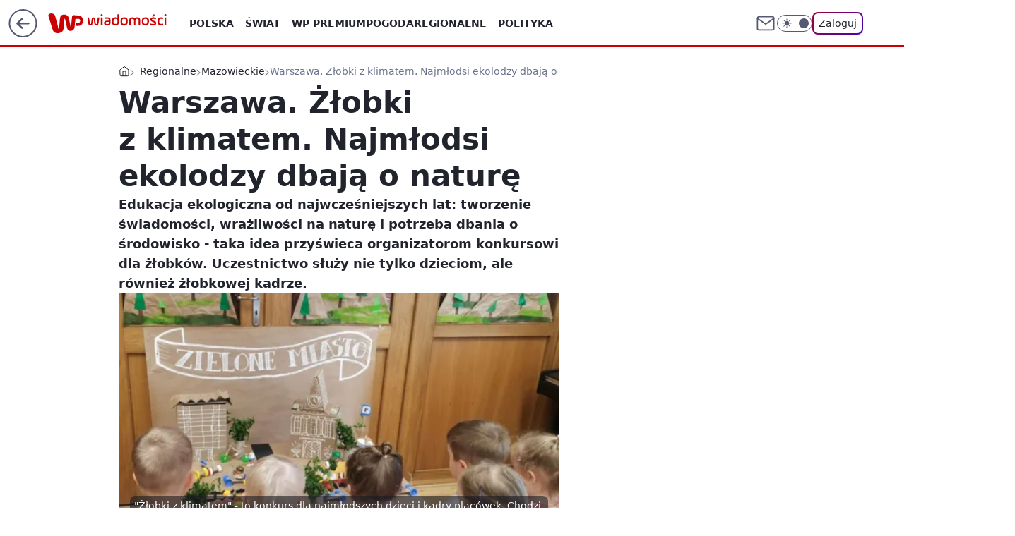

--- FILE ---
content_type: application/javascript
request_url: https://rek.www.wp.pl/gaf.js?rv=2&sn=wiadomosci&pvid=a2e6eb121420f3594b6a&rekids=234730&tVersion=A&phtml=wiadomosci.wp.pl%2Fwarszawa%2Fwarszawa-zlobki-z-klimatem-najmlodsi-ekolodzy-dbaja-o-nature-6658329620359712a&abtest=adtech%7CPRGM-1047%7CA%3Badtech%7CPU-335%7CB%3Badtech%7CPRG-3468%7CB%3Badtech%7CPRGM-1036%7CD%3Badtech%7CFP-76%7CA%3Badtech%7CPRGM-1356%7CA%3Badtech%7CPRGM-1610%7CA%3Badtech%7CPRGM-1419%7CC%3Badtech%7CPRGM-1589%7CB%3Badtech%7CPRGM-1576%7CC%3Badtech%7CPRGM-1443%7CA%3Badtech%7CPRGM-1587%7CD%3Badtech%7CPRGM-1615%7CA%3Badtech%7CPRGM-1215%7CC&PWA_adbd=0&darkmode=0&highLayout=0&layout=wide&navType=navigate&cdl=0&ctype=article&ciab=IAB12-3%2CIAB-v3-186%2CIAB6&cuct=PK-889&cid=6658329620359712&csystem=ncr&cdate=2021-07-06&ccategory=regionalne&REKtagi=warszawa%3Bzlobki%3Bklimat%3Bekologia&vw=1280&vh=720&p1=0&spin=xj8nwsj0&bcv=2
body_size: 4509
content:
xj8nwsj0({"spin":"xj8nwsj0","bunch":234730,"context":{"dsa":false,"minor":false,"bidRequestId":"14fab0dc-ed1d-44c8-b241-ca767d350cb9","maConfig":{"timestamp":"2026-01-26T13:24:12.920Z"},"dfpConfig":{"timestamp":"2026-01-27T12:47:42.398Z"},"sda":[],"targeting":{"client":{},"server":{},"query":{"PWA_adbd":"0","REKtagi":"warszawa;zlobki;klimat;ekologia","abtest":"adtech|PRGM-1047|A;adtech|PU-335|B;adtech|PRG-3468|B;adtech|PRGM-1036|D;adtech|FP-76|A;adtech|PRGM-1356|A;adtech|PRGM-1610|A;adtech|PRGM-1419|C;adtech|PRGM-1589|B;adtech|PRGM-1576|C;adtech|PRGM-1443|A;adtech|PRGM-1587|D;adtech|PRGM-1615|A;adtech|PRGM-1215|C","bcv":"2","ccategory":"regionalne","cdate":"2021-07-06","cdl":"0","ciab":"IAB12-3,IAB-v3-186,IAB6","cid":"6658329620359712","csystem":"ncr","ctype":"article","cuct":"PK-889","darkmode":"0","highLayout":"0","layout":"wide","navType":"navigate","p1":"0","phtml":"wiadomosci.wp.pl/warszawa/warszawa-zlobki-z-klimatem-najmlodsi-ekolodzy-dbaja-o-nature-6658329620359712a","pvid":"a2e6eb121420f3594b6a","rekids":"234730","rv":"2","sn":"wiadomosci","spin":"xj8nwsj0","tVersion":"A","vh":"720","vw":"1280"}},"directOnly":0,"geo":{"country":"840","region":"","city":""},"statid":"","mlId":"","rshsd":"18","isRobot":false,"curr":{"EUR":4.2032,"USD":3.5354,"CHF":4.5575,"GBP":4.8432},"rv":"2","status":{"advf":2,"ma":2,"ma_ads-bidder":2,"ma_cpv-bidder":2,"ma_high-cpm-bidder":2}},"slots":{"10":{"delivered":"","campaign":null,"dfpConfig":null},"11":{"delivered":"1","campaign":null,"dfpConfig":{"placement":"/89844762/Desktop_Wiadomosci.wp.pl_x11_art","roshash":"AEHK","ceil":100,"sizes":[[336,280],[640,280],[300,250]],"namedSizes":["fluid"],"div":"div-gpt-ad-x11-art","targeting":{"DFPHASH":"AEHK","emptygaf":"0"},"gfp":"AEHK"}},"12":{"delivered":"1","campaign":null,"dfpConfig":{"placement":"/89844762/Desktop_Wiadomosci.wp.pl_x12_art","roshash":"AEHK","ceil":100,"sizes":[[336,280],[640,280],[300,250]],"namedSizes":["fluid"],"div":"div-gpt-ad-x12-art","targeting":{"DFPHASH":"AEHK","emptygaf":"0"},"gfp":"AEHK"}},"13":{"delivered":"1","campaign":null,"dfpConfig":{"placement":"/89844762/Desktop_Wiadomosci.wp.pl_x13_art","roshash":"AEHK","ceil":100,"sizes":[[336,280],[640,280],[300,250]],"namedSizes":["fluid"],"div":"div-gpt-ad-x13-art","targeting":{"DFPHASH":"AEHK","emptygaf":"0"},"gfp":"AEHK"}},"14":{"delivered":"1","campaign":null,"dfpConfig":{"placement":"/89844762/Desktop_Wiadomosci.wp.pl_x14_art","roshash":"AEHK","ceil":100,"sizes":[[336,280],[640,280],[300,250]],"namedSizes":["fluid"],"div":"div-gpt-ad-x14-art","targeting":{"DFPHASH":"AEHK","emptygaf":"0"},"gfp":"AEHK"}},"15":{"delivered":"1","campaign":null,"dfpConfig":{"placement":"/89844762/Desktop_Wiadomosci.wp.pl_x15_art","roshash":"AEHK","ceil":100,"sizes":[[728,90],[970,300],[950,90],[980,120],[980,90],[970,150],[970,90],[970,250],[930,180],[950,200],[750,100],[970,66],[750,200],[960,90],[970,100],[750,300],[970,200],[950,300]],"namedSizes":["fluid"],"div":"div-gpt-ad-x15-art","targeting":{"DFPHASH":"AEHK","emptygaf":"0"},"gfp":"AEHK"}},"16":{"delivered":"1","campaign":null,"dfpConfig":{"placement":"/89844762/Desktop_Wiadomosci.wp.pl_x16","roshash":"AEHK","ceil":100,"sizes":[[728,90],[970,300],[950,90],[980,120],[980,90],[970,150],[970,90],[970,250],[930,180],[950,200],[750,100],[970,66],[750,200],[960,90],[970,100],[750,300],[970,200],[950,300]],"namedSizes":["fluid"],"div":"div-gpt-ad-x16","targeting":{"DFPHASH":"AEHK","emptygaf":"0"},"gfp":"AEHK"}},"17":{"delivered":"1","campaign":null,"dfpConfig":{"placement":"/89844762/Desktop_Wiadomosci.wp.pl_x17","roshash":"AEHK","ceil":100,"sizes":[[728,90],[970,300],[950,90],[980,120],[980,90],[970,150],[970,90],[970,250],[930,180],[950,200],[750,100],[970,66],[750,200],[960,90],[970,100],[750,300],[970,200],[950,300]],"namedSizes":["fluid"],"div":"div-gpt-ad-x17","targeting":{"DFPHASH":"AEHK","emptygaf":"0"},"gfp":"AEHK"}},"18":{"delivered":"1","campaign":null,"dfpConfig":{"placement":"/89844762/Desktop_Wiadomosci.wp.pl_x18","roshash":"AEHK","ceil":100,"sizes":[[728,90],[970,300],[950,90],[980,120],[980,90],[970,150],[970,90],[970,250],[930,180],[950,200],[750,100],[970,66],[750,200],[960,90],[970,100],[750,300],[970,200],[950,300]],"namedSizes":["fluid"],"div":"div-gpt-ad-x18","targeting":{"DFPHASH":"AEHK","emptygaf":"0"},"gfp":"AEHK"}},"19":{"delivered":"1","campaign":null,"dfpConfig":{"placement":"/89844762/Desktop_Wiadomosci.wp.pl_x19","roshash":"AEHK","ceil":100,"sizes":[[728,90],[970,300],[950,90],[980,120],[980,90],[970,150],[970,90],[970,250],[930,180],[950,200],[750,100],[970,66],[750,200],[960,90],[970,100],[750,300],[970,200],[950,300]],"namedSizes":["fluid"],"div":"div-gpt-ad-x19","targeting":{"DFPHASH":"AEHK","emptygaf":"0"},"gfp":"AEHK"}},"2":{"delivered":"1","campaign":{"id":"188627","capping":"PWAck=27120701\u0026PWAclt=1","adm":{"bunch":"234730","creations":[{"cbConfig":{"blur":false,"bottomBar":false,"fullPage":false,"message":"Przekierowanie za {{time}} sekund{{y}}","timeout":15000},"height":870,"pixels":["//ad.doubleclick.net/ddm/trackimp/N9439.2133700WP/B34898209.438612669;dc_trk_aid=631408424;dc_trk_cid=248298835;ord=1769620142;dc_lat=;dc_rdid=;tag_for_child_directed_treatment=;tfua=;gdpr=${GDPR};gdpr_consent=${GDPR_CONSENT_755};ltd=${LIMITED_ADS};dc_tdv=1?"],"scalable":"1","showLabel":false,"src":"https://mamc.wpcdn.pl/188627/1768561601540/1920x870.jpg","trackers":{"click":[""],"cview":["//ma.wp.pl/ma.gif?clid=a34bb419bc1345d54896e03c36043d43\u0026SN=wiadomosci\u0026pvid=a2e6eb121420f3594b6a\u0026action=cvimp\u0026pg=wiadomosci.wp.pl\u0026par=iabPageCategories%3D%26sn%3Dwiadomosci%26hBudgetRate%3DADGLORU%26partnerID%3D%26utility%3DJWHvhe8MtEDMRLn1EI_RjCFJ8uQ2GErAvMQchcIX1d8q9ziencxK9U7RHJRcE963%26rekid%3D234730%26publisherID%3D308%26slotID%3D002%26creationID%3D1472701%26cur%3DPLN%26workfID%3D188627%26seatID%3Da34bb419bc1345d54896e03c36043d43%26ip%3Dc0WwrfhUyHtW5EcstC4D341H1pO1SemeVJ5QT-zzUoU%26source%3DTG%26is_robot%3D0%26geo%3D840%253B%253B%26bidTimestamp%3D1769620142%26isDev%3Dfalse%26medium%3Ddisplay%26domain%3Dwiadomosci.wp.pl%26seatFee%3DZfTJdKQ1bjxOv4a9EpEtP8DYXdYSF185g5vONTtla3g%26emission%3D3045224%26ttl%3D1769706542%26pvid%3Da2e6eb121420f3594b6a%26hBidPrice%3DADGLORU%26bidderID%3D11%26bidReqID%3D14fab0dc-ed1d-44c8-b241-ca767d350cb9%26device%3DPERSONAL_COMPUTER%26userID%3D__UNKNOWN_TELL_US__%26inver%3D2%26targetDomain%3Dwkruk.pl%26tpID%3D1404258%26editedTimestamp%3D1768563330%26is_adblock%3D0%26platform%3D8%26ssp%3Dwp.pl%26slotSizeWxH%3D1920x870%26client_id%3D48831%26contentID%3D6658329620359712%26iabSiteCategories%3D%26billing%3Dcpv%26order%3D266194%26pricingModel%3DSJQEphUgMERDpHiG1wGI1aozbHl2-UGSQGpiqyhpx9Q%26conversionValue%3D0%26test%3D0%26org_id%3D25"],"impression":["//ma.wp.pl/ma.gif?clid=a34bb419bc1345d54896e03c36043d43\u0026SN=wiadomosci\u0026pvid=a2e6eb121420f3594b6a\u0026action=delivery\u0026pg=wiadomosci.wp.pl\u0026par=tpID%3D1404258%26editedTimestamp%3D1768563330%26is_adblock%3D0%26platform%3D8%26ssp%3Dwp.pl%26slotSizeWxH%3D1920x870%26client_id%3D48831%26contentID%3D6658329620359712%26iabSiteCategories%3D%26billing%3Dcpv%26order%3D266194%26pricingModel%3DSJQEphUgMERDpHiG1wGI1aozbHl2-UGSQGpiqyhpx9Q%26conversionValue%3D0%26test%3D0%26org_id%3D25%26iabPageCategories%3D%26sn%3Dwiadomosci%26hBudgetRate%3DADGLORU%26partnerID%3D%26utility%3DJWHvhe8MtEDMRLn1EI_RjCFJ8uQ2GErAvMQchcIX1d8q9ziencxK9U7RHJRcE963%26rekid%3D234730%26publisherID%3D308%26slotID%3D002%26creationID%3D1472701%26cur%3DPLN%26workfID%3D188627%26seatID%3Da34bb419bc1345d54896e03c36043d43%26ip%3Dc0WwrfhUyHtW5EcstC4D341H1pO1SemeVJ5QT-zzUoU%26source%3DTG%26is_robot%3D0%26geo%3D840%253B%253B%26bidTimestamp%3D1769620142%26isDev%3Dfalse%26medium%3Ddisplay%26domain%3Dwiadomosci.wp.pl%26seatFee%3DZfTJdKQ1bjxOv4a9EpEtP8DYXdYSF185g5vONTtla3g%26emission%3D3045224%26ttl%3D1769706542%26pvid%3Da2e6eb121420f3594b6a%26hBidPrice%3DADGLORU%26bidderID%3D11%26bidReqID%3D14fab0dc-ed1d-44c8-b241-ca767d350cb9%26device%3DPERSONAL_COMPUTER%26userID%3D__UNKNOWN_TELL_US__%26inver%3D2%26targetDomain%3Dwkruk.pl"],"view":["//ma.wp.pl/ma.gif?clid=a34bb419bc1345d54896e03c36043d43\u0026SN=wiadomosci\u0026pvid=a2e6eb121420f3594b6a\u0026action=view\u0026pg=wiadomosci.wp.pl\u0026par=is_adblock%3D0%26platform%3D8%26ssp%3Dwp.pl%26slotSizeWxH%3D1920x870%26client_id%3D48831%26contentID%3D6658329620359712%26iabSiteCategories%3D%26billing%3Dcpv%26order%3D266194%26pricingModel%3DSJQEphUgMERDpHiG1wGI1aozbHl2-UGSQGpiqyhpx9Q%26conversionValue%3D0%26test%3D0%26org_id%3D25%26iabPageCategories%3D%26sn%3Dwiadomosci%26hBudgetRate%3DADGLORU%26partnerID%3D%26utility%3DJWHvhe8MtEDMRLn1EI_RjCFJ8uQ2GErAvMQchcIX1d8q9ziencxK9U7RHJRcE963%26rekid%3D234730%26publisherID%3D308%26slotID%3D002%26creationID%3D1472701%26cur%3DPLN%26workfID%3D188627%26seatID%3Da34bb419bc1345d54896e03c36043d43%26ip%3Dc0WwrfhUyHtW5EcstC4D341H1pO1SemeVJ5QT-zzUoU%26source%3DTG%26is_robot%3D0%26geo%3D840%253B%253B%26bidTimestamp%3D1769620142%26isDev%3Dfalse%26medium%3Ddisplay%26domain%3Dwiadomosci.wp.pl%26seatFee%3DZfTJdKQ1bjxOv4a9EpEtP8DYXdYSF185g5vONTtla3g%26emission%3D3045224%26ttl%3D1769706542%26pvid%3Da2e6eb121420f3594b6a%26hBidPrice%3DADGLORU%26bidderID%3D11%26bidReqID%3D14fab0dc-ed1d-44c8-b241-ca767d350cb9%26device%3DPERSONAL_COMPUTER%26userID%3D__UNKNOWN_TELL_US__%26inver%3D2%26targetDomain%3Dwkruk.pl%26tpID%3D1404258%26editedTimestamp%3D1768563330"]},"transparentPlaceholder":false,"type":"image","url":"https://ad.doubleclick.net/ddm/trackclk/N9439.2133700WP/B34898209.438612669;dc_trk_aid=631408424;dc_trk_cid=248298835;dc_lat=;dc_rdid=;tag_for_child_directed_treatment=;tfua=;gdpr=${GDPR};gdpr_consent=${GDPR_CONSENT_755};ltd=${LIMITED_ADS};dc_tdv=1","width":1920}],"redir":"https://ma.wp.pl/redirma?SN=wiadomosci\u0026pvid=a2e6eb121420f3594b6a\u0026par=inver%3D2%26contentID%3D6658329620359712%26sn%3Dwiadomosci%26cur%3DPLN%26source%3DTG%26isDev%3Dfalse%26medium%3Ddisplay%26bidderID%3D11%26ssp%3Dwp.pl%26billing%3Dcpv%26utility%3DJWHvhe8MtEDMRLn1EI_RjCFJ8uQ2GErAvMQchcIX1d8q9ziencxK9U7RHJRcE963%26tpID%3D1404258%26platform%3D8%26slotSizeWxH%3D1920x870%26client_id%3D48831%26partnerID%3D%26publisherID%3D308%26is_robot%3D0%26ttl%3D1769706542%26targetDomain%3Dwkruk.pl%26iabPageCategories%3D%26slotID%3D002%26seatFee%3DZfTJdKQ1bjxOv4a9EpEtP8DYXdYSF185g5vONTtla3g%26bidReqID%3D14fab0dc-ed1d-44c8-b241-ca767d350cb9%26editedTimestamp%3D1768563330%26order%3D266194%26conversionValue%3D0%26emission%3D3045224%26device%3DPERSONAL_COMPUTER%26pricingModel%3DSJQEphUgMERDpHiG1wGI1aozbHl2-UGSQGpiqyhpx9Q%26test%3D0%26hBudgetRate%3DADGLORU%26rekid%3D234730%26creationID%3D1472701%26hBidPrice%3DADGLORU%26is_adblock%3D0%26iabSiteCategories%3D%26ip%3Dc0WwrfhUyHtW5EcstC4D341H1pO1SemeVJ5QT-zzUoU%26bidTimestamp%3D1769620142%26domain%3Dwiadomosci.wp.pl%26pvid%3Da2e6eb121420f3594b6a%26userID%3D__UNKNOWN_TELL_US__%26org_id%3D25%26workfID%3D188627%26seatID%3Da34bb419bc1345d54896e03c36043d43%26geo%3D840%253B%253B\u0026url=","slot":"2"},"creative":{"Id":"1472701","provider":"ma_cpv-bidder","roshash":"CFIL","height":870,"width":1920,"touchpointId":"1404258","source":{"bidder":"cpv-bidder"}},"sellingModel":{"model":"CPM_INT"}},"dfpConfig":{"placement":"/89844762/Desktop_Wiadomosci.wp.pl_x02","roshash":"CFIL","ceil":100,"sizes":[[970,300],[970,600],[750,300],[950,300],[980,600],[1920,870],[1200,600],[750,400],[960,640]],"namedSizes":["fluid"],"div":"div-gpt-ad-x02","targeting":{"DFPHASH":"CFIL","emptygaf":"0"},"gfp":"BJMP"}},"24":{"delivered":"","campaign":null,"dfpConfig":null},"25":{"delivered":"1","campaign":null,"dfpConfig":{"placement":"/89844762/Desktop_Wiadomosci.wp.pl_x25_art","roshash":"AEHK","ceil":100,"sizes":[[336,280],[640,280],[300,250]],"namedSizes":["fluid"],"div":"div-gpt-ad-x25-art","targeting":{"DFPHASH":"AEHK","emptygaf":"0"},"gfp":"AEHK"}},"27":{"delivered":"1","campaign":null,"dfpConfig":{"placement":"/89844762/Desktop_Wiadomosci.wp.pl_x27_art","roshash":"AEHK","ceil":100,"sizes":[[160,600]],"namedSizes":["fluid"],"div":"div-gpt-ad-x27-art","targeting":{"DFPHASH":"AEHK","emptygaf":"0"},"gfp":"AEHK"}},"28":{"delivered":"","campaign":null,"dfpConfig":null},"29":{"delivered":"","campaign":null,"dfpConfig":null},"3":{"delivered":"1","campaign":{"id":"189406","capping":"PWAck=27120832\u0026PWAclt=24","adm":{"bunch":"234730","creations":[{"height":600,"mod":"stiltedBanner","pixels":["//ad.doubleclick.net/ddm/trackimp/N2270986.2133700WP/B35107161.439160385;dc_trk_aid=631945511;dc_trk_cid=248723923;ord=1769620142;dc_lat=;dc_rdid=;tag_for_child_directed_treatment=;tfua=;gdpr=${GDPR};gdpr_consent=${GDPR_CONSENT_755};ltd=${LIMITED_ADS};dc_tdv=1?"],"showLabel":true,"src":"https://mamc.wpcdn.pl/189406/1769517380736/WP_Gigaboard_940x600-1.jpg","trackers":{"click":[""],"cview":["//ma.wp.pl/ma.gif?clid=dca45526c17aa056cf0f889dbba57020\u0026SN=wiadomosci\u0026pvid=a2e6eb121420f3594b6a\u0026action=cvimp\u0026pg=wiadomosci.wp.pl\u0026par=targetDomain%3Dzabka.pl%26billing%3Dcpv%26source%3DTG%26editedTimestamp%3D1769517287%26iabPageCategories%3D%26bidTimestamp%3D1769620142%26domain%3Dwiadomosci.wp.pl%26test%3D0%26iabSiteCategories%3D%26hBidPrice%3DADGJMPS%26partnerID%3D%26medium%3Ddisplay%26seatFee%3DA1BKNsu_WesF-KitkmScxm2-aLSgBL7PIj-5HY4HnUo%26client_id%3D52956%26order%3D266718%26geo%3D840%253B%253B%26ip%3DbcwrQszRQaW18-laq-qARNdV_SU-fAlrkzU7I4Y5vAk%26tpID%3D1407996%26hBudgetRate%3DADGJMPS%26isDev%3Dfalse%26contentID%3D6658329620359712%26ssp%3Dwp.pl%26bidReqID%3D14fab0dc-ed1d-44c8-b241-ca767d350cb9%26creationID%3D1480395%26cur%3DPLN%26seatID%3Ddca45526c17aa056cf0f889dbba57020%26device%3DPERSONAL_COMPUTER%26userID%3D__UNKNOWN_TELL_US__%26rekid%3D234730%26inver%3D2%26slotID%3D003%26slotSizeWxH%3D940x600%26emission%3D3046339%26is_robot%3D0%26workfID%3D189406%26is_adblock%3D0%26sn%3Dwiadomosci%26bidderID%3D11%26utility%3Dl8di0Ew3fPRJ1WkiaeU837XWtx4WIhq8jk_ENqG19S3r4wVb2cwQ1-UR_VXxmZVS%26conversionValue%3D0%26publisherID%3D308%26org_id%3D25%26pricingModel%3D99XBTHXp4cNtvx3p5aZQHRGAVZFxgWdsOufMXUfMBy4%26ttl%3D1769706542%26pvid%3Da2e6eb121420f3594b6a%26platform%3D8"],"impression":["//ma.wp.pl/ma.gif?clid=dca45526c17aa056cf0f889dbba57020\u0026SN=wiadomosci\u0026pvid=a2e6eb121420f3594b6a\u0026action=delivery\u0026pg=wiadomosci.wp.pl\u0026seqTtl=1770767999\u0026par=contentID%3D6658329620359712%26ssp%3Dwp.pl%26bidReqID%3D14fab0dc-ed1d-44c8-b241-ca767d350cb9%26creationID%3D1480395%26cur%3DPLN%26seatID%3Ddca45526c17aa056cf0f889dbba57020%26device%3DPERSONAL_COMPUTER%26userID%3D__UNKNOWN_TELL_US__%26rekid%3D234730%26inver%3D2%26slotID%3D003%26slotSizeWxH%3D940x600%26emission%3D3046339%26is_robot%3D0%26workfID%3D189406%26is_adblock%3D0%26sn%3Dwiadomosci%26bidderID%3D11%26utility%3Dl8di0Ew3fPRJ1WkiaeU837XWtx4WIhq8jk_ENqG19S3r4wVb2cwQ1-UR_VXxmZVS%26conversionValue%3D0%26publisherID%3D308%26org_id%3D25%26pricingModel%3D99XBTHXp4cNtvx3p5aZQHRGAVZFxgWdsOufMXUfMBy4%26ttl%3D1769706542%26pvid%3Da2e6eb121420f3594b6a%26platform%3D8%26targetDomain%3Dzabka.pl%26billing%3Dcpv%26source%3DTG%26editedTimestamp%3D1769517287%26iabPageCategories%3D%26bidTimestamp%3D1769620142%26domain%3Dwiadomosci.wp.pl%26test%3D0%26iabSiteCategories%3D%26hBidPrice%3DADGJMPS%26partnerID%3D%26medium%3Ddisplay%26seatFee%3DA1BKNsu_WesF-KitkmScxm2-aLSgBL7PIj-5HY4HnUo%26client_id%3D52956%26order%3D266718%26geo%3D840%253B%253B%26ip%3DbcwrQszRQaW18-laq-qARNdV_SU-fAlrkzU7I4Y5vAk%26tpID%3D1407996%26hBudgetRate%3DADGJMPS%26isDev%3Dfalse"],"view":["//ma.wp.pl/ma.gif?clid=dca45526c17aa056cf0f889dbba57020\u0026SN=wiadomosci\u0026pvid=a2e6eb121420f3594b6a\u0026action=view\u0026pg=wiadomosci.wp.pl\u0026par=test%3D0%26iabSiteCategories%3D%26hBidPrice%3DADGJMPS%26partnerID%3D%26medium%3Ddisplay%26seatFee%3DA1BKNsu_WesF-KitkmScxm2-aLSgBL7PIj-5HY4HnUo%26client_id%3D52956%26order%3D266718%26geo%3D840%253B%253B%26ip%3DbcwrQszRQaW18-laq-qARNdV_SU-fAlrkzU7I4Y5vAk%26tpID%3D1407996%26hBudgetRate%3DADGJMPS%26isDev%3Dfalse%26contentID%3D6658329620359712%26ssp%3Dwp.pl%26bidReqID%3D14fab0dc-ed1d-44c8-b241-ca767d350cb9%26creationID%3D1480395%26cur%3DPLN%26seatID%3Ddca45526c17aa056cf0f889dbba57020%26device%3DPERSONAL_COMPUTER%26userID%3D__UNKNOWN_TELL_US__%26rekid%3D234730%26inver%3D2%26slotID%3D003%26slotSizeWxH%3D940x600%26emission%3D3046339%26is_robot%3D0%26workfID%3D189406%26is_adblock%3D0%26sn%3Dwiadomosci%26bidderID%3D11%26utility%3Dl8di0Ew3fPRJ1WkiaeU837XWtx4WIhq8jk_ENqG19S3r4wVb2cwQ1-UR_VXxmZVS%26conversionValue%3D0%26publisherID%3D308%26org_id%3D25%26pricingModel%3D99XBTHXp4cNtvx3p5aZQHRGAVZFxgWdsOufMXUfMBy4%26ttl%3D1769706542%26pvid%3Da2e6eb121420f3594b6a%26platform%3D8%26targetDomain%3Dzabka.pl%26billing%3Dcpv%26source%3DTG%26editedTimestamp%3D1769517287%26iabPageCategories%3D%26bidTimestamp%3D1769620142%26domain%3Dwiadomosci.wp.pl"]},"transparentPlaceholder":false,"type":"image","url":"https://ad.doubleclick.net/ddm/trackclk/N2270986.2133700WP/B35107161.439160385;dc_trk_aid=631945511;dc_trk_cid=248723923;dc_lat=;dc_rdid=;tag_for_child_directed_treatment=;tfua=;gdpr=${GDPR};gdpr_consent=${GDPR_CONSENT_755};ltd=${LIMITED_ADS};dc_tdv=1","width":940},{"height":600,"mod":"stiltedBanner","pixels":["//ad.doubleclick.net/ddm/trackimp/N2270986.2133700WP/B35107161.439160385;dc_trk_aid=631951220;dc_trk_cid=248723923;ord=1769620142;dc_lat=;dc_rdid=;tag_for_child_directed_treatment=;tfua=;gdpr=${GDPR};gdpr_consent=${GDPR_CONSENT_755};ltd=${LIMITED_ADS};dc_tdv=1?"],"showLabel":true,"src":"https://mamc.wpcdn.pl/189406/1769517393574/WP_Gigaboard_1260x600-1.jpg","trackers":{"click":[""],"cview":["//ma.wp.pl/ma.gif?clid=dca45526c17aa056cf0f889dbba57020\u0026SN=wiadomosci\u0026pvid=a2e6eb121420f3594b6a\u0026action=cvimp\u0026pg=wiadomosci.wp.pl\u0026par=targetDomain%3Dzabka.pl%26billing%3Dcpv%26source%3DTG%26editedTimestamp%3D1769517287%26iabPageCategories%3D%26bidTimestamp%3D1769620142%26domain%3Dwiadomosci.wp.pl%26test%3D0%26iabSiteCategories%3D%26hBidPrice%3DADGJMPS%26partnerID%3D%26medium%3Ddisplay%26seatFee%3DA1BKNsu_WesF-KitkmScxm2-aLSgBL7PIj-5HY4HnUo%26client_id%3D52956%26order%3D266718%26geo%3D840%253B%253B%26ip%3DbcwrQszRQaW18-laq-qARNdV_SU-fAlrkzU7I4Y5vAk%26tpID%3D1407996%26hBudgetRate%3DADGJMPS%26isDev%3Dfalse%26contentID%3D6658329620359712%26ssp%3Dwp.pl%26bidReqID%3D14fab0dc-ed1d-44c8-b241-ca767d350cb9%26creationID%3D1480395%26cur%3DPLN%26seatID%3Ddca45526c17aa056cf0f889dbba57020%26device%3DPERSONAL_COMPUTER%26userID%3D__UNKNOWN_TELL_US__%26rekid%3D234730%26inver%3D2%26slotID%3D003%26slotSizeWxH%3D940x600%26emission%3D3046339%26is_robot%3D0%26workfID%3D189406%26is_adblock%3D0%26sn%3Dwiadomosci%26bidderID%3D11%26utility%3Dl8di0Ew3fPRJ1WkiaeU837XWtx4WIhq8jk_ENqG19S3r4wVb2cwQ1-UR_VXxmZVS%26conversionValue%3D0%26publisherID%3D308%26org_id%3D25%26pricingModel%3D99XBTHXp4cNtvx3p5aZQHRGAVZFxgWdsOufMXUfMBy4%26ttl%3D1769706542%26pvid%3Da2e6eb121420f3594b6a%26platform%3D8"],"impression":["//ma.wp.pl/ma.gif?clid=dca45526c17aa056cf0f889dbba57020\u0026SN=wiadomosci\u0026pvid=a2e6eb121420f3594b6a\u0026action=delivery\u0026pg=wiadomosci.wp.pl\u0026seqTtl=1770767999\u0026par=contentID%3D6658329620359712%26ssp%3Dwp.pl%26bidReqID%3D14fab0dc-ed1d-44c8-b241-ca767d350cb9%26creationID%3D1480395%26cur%3DPLN%26seatID%3Ddca45526c17aa056cf0f889dbba57020%26device%3DPERSONAL_COMPUTER%26userID%3D__UNKNOWN_TELL_US__%26rekid%3D234730%26inver%3D2%26slotID%3D003%26slotSizeWxH%3D940x600%26emission%3D3046339%26is_robot%3D0%26workfID%3D189406%26is_adblock%3D0%26sn%3Dwiadomosci%26bidderID%3D11%26utility%3Dl8di0Ew3fPRJ1WkiaeU837XWtx4WIhq8jk_ENqG19S3r4wVb2cwQ1-UR_VXxmZVS%26conversionValue%3D0%26publisherID%3D308%26org_id%3D25%26pricingModel%3D99XBTHXp4cNtvx3p5aZQHRGAVZFxgWdsOufMXUfMBy4%26ttl%3D1769706542%26pvid%3Da2e6eb121420f3594b6a%26platform%3D8%26targetDomain%3Dzabka.pl%26billing%3Dcpv%26source%3DTG%26editedTimestamp%3D1769517287%26iabPageCategories%3D%26bidTimestamp%3D1769620142%26domain%3Dwiadomosci.wp.pl%26test%3D0%26iabSiteCategories%3D%26hBidPrice%3DADGJMPS%26partnerID%3D%26medium%3Ddisplay%26seatFee%3DA1BKNsu_WesF-KitkmScxm2-aLSgBL7PIj-5HY4HnUo%26client_id%3D52956%26order%3D266718%26geo%3D840%253B%253B%26ip%3DbcwrQszRQaW18-laq-qARNdV_SU-fAlrkzU7I4Y5vAk%26tpID%3D1407996%26hBudgetRate%3DADGJMPS%26isDev%3Dfalse"],"view":["//ma.wp.pl/ma.gif?clid=dca45526c17aa056cf0f889dbba57020\u0026SN=wiadomosci\u0026pvid=a2e6eb121420f3594b6a\u0026action=view\u0026pg=wiadomosci.wp.pl\u0026par=test%3D0%26iabSiteCategories%3D%26hBidPrice%3DADGJMPS%26partnerID%3D%26medium%3Ddisplay%26seatFee%3DA1BKNsu_WesF-KitkmScxm2-aLSgBL7PIj-5HY4HnUo%26client_id%3D52956%26order%3D266718%26geo%3D840%253B%253B%26ip%3DbcwrQszRQaW18-laq-qARNdV_SU-fAlrkzU7I4Y5vAk%26tpID%3D1407996%26hBudgetRate%3DADGJMPS%26isDev%3Dfalse%26contentID%3D6658329620359712%26ssp%3Dwp.pl%26bidReqID%3D14fab0dc-ed1d-44c8-b241-ca767d350cb9%26creationID%3D1480395%26cur%3DPLN%26seatID%3Ddca45526c17aa056cf0f889dbba57020%26device%3DPERSONAL_COMPUTER%26userID%3D__UNKNOWN_TELL_US__%26rekid%3D234730%26inver%3D2%26slotID%3D003%26slotSizeWxH%3D940x600%26emission%3D3046339%26is_robot%3D0%26workfID%3D189406%26is_adblock%3D0%26sn%3Dwiadomosci%26bidderID%3D11%26utility%3Dl8di0Ew3fPRJ1WkiaeU837XWtx4WIhq8jk_ENqG19S3r4wVb2cwQ1-UR_VXxmZVS%26conversionValue%3D0%26publisherID%3D308%26org_id%3D25%26pricingModel%3D99XBTHXp4cNtvx3p5aZQHRGAVZFxgWdsOufMXUfMBy4%26ttl%3D1769706542%26pvid%3Da2e6eb121420f3594b6a%26platform%3D8%26targetDomain%3Dzabka.pl%26billing%3Dcpv%26source%3DTG%26editedTimestamp%3D1769517287%26iabPageCategories%3D%26bidTimestamp%3D1769620142%26domain%3Dwiadomosci.wp.pl"]},"transparentPlaceholder":false,"type":"image","url":"https://ad.doubleclick.net/ddm/trackclk/N2270986.2133700WP/B35107161.439160385;dc_trk_aid=631951220;dc_trk_cid=248723923;dc_lat=;dc_rdid=;tag_for_child_directed_treatment=;tfua=;gdpr=${GDPR};gdpr_consent=${GDPR_CONSENT_755};ltd=${LIMITED_ADS};dc_tdv=1","width":1260}],"redir":"https://ma.wp.pl/redirma?SN=wiadomosci\u0026pvid=a2e6eb121420f3594b6a\u0026par=creationID%3D1480395%26slotSizeWxH%3D940x600%26ttl%3D1769706542%26userID%3D__UNKNOWN_TELL_US__%26rekid%3D234730%26bidderID%3D11%26pricingModel%3D99XBTHXp4cNtvx3p5aZQHRGAVZFxgWdsOufMXUfMBy4%26pvid%3Da2e6eb121420f3594b6a%26source%3DTG%26partnerID%3D%26medium%3Ddisplay%26client_id%3D52956%26hBudgetRate%3DADGJMPS%26bidReqID%3D14fab0dc-ed1d-44c8-b241-ca767d350cb9%26sn%3Dwiadomosci%26utility%3Dl8di0Ew3fPRJ1WkiaeU837XWtx4WIhq8jk_ENqG19S3r4wVb2cwQ1-UR_VXxmZVS%26platform%3D8%26bidTimestamp%3D1769620142%26ip%3DbcwrQszRQaW18-laq-qARNdV_SU-fAlrkzU7I4Y5vAk%26contentID%3D6658329620359712%26cur%3DPLN%26is_adblock%3D0%26conversionValue%3D0%26org_id%3D25%26billing%3Dcpv%26seatFee%3DA1BKNsu_WesF-KitkmScxm2-aLSgBL7PIj-5HY4HnUo%26tpID%3D1407996%26isDev%3Dfalse%26iabSiteCategories%3D%26ssp%3Dwp.pl%26seatID%3Ddca45526c17aa056cf0f889dbba57020%26is_robot%3D0%26iabPageCategories%3D%26slotID%3D003%26emission%3D3046339%26domain%3Dwiadomosci.wp.pl%26hBidPrice%3DADGJMPS%26geo%3D840%253B%253B%26workfID%3D189406%26targetDomain%3Dzabka.pl%26test%3D0%26order%3D266718%26device%3DPERSONAL_COMPUTER%26inver%3D2%26publisherID%3D308%26editedTimestamp%3D1769517287\u0026url=","slot":"3"},"creative":{"Id":"1480395","provider":"ma_cpv-bidder","roshash":"ADGJ","height":600,"width":940,"touchpointId":"1407996","source":{"bidder":"cpv-bidder"}},"sellingModel":{"directOnly":1,"model":"CPM_INT"}},"dfpConfig":null},"32":{"delivered":"1","campaign":null,"dfpConfig":{"placement":"/89844762/Desktop_Wiadomosci.wp.pl_x32_art","roshash":"AEHK","ceil":100,"sizes":[[336,280],[640,280],[300,250]],"namedSizes":["fluid"],"div":"div-gpt-ad-x32-art","targeting":{"DFPHASH":"AEHK","emptygaf":"0"},"gfp":"AEHK"}},"33":{"delivered":"1","campaign":null,"dfpConfig":{"placement":"/89844762/Desktop_Wiadomosci.wp.pl_x33_art","roshash":"AEHK","ceil":100,"sizes":[[336,280],[640,280],[300,250]],"namedSizes":["fluid"],"div":"div-gpt-ad-x33-art","targeting":{"DFPHASH":"AEHK","emptygaf":"0"},"gfp":"AEHK"}},"34":{"delivered":"1","campaign":null,"dfpConfig":{"placement":"/89844762/Desktop_Wiadomosci.wp.pl_x34_art","roshash":"AEHK","ceil":100,"sizes":[[300,250]],"namedSizes":["fluid"],"div":"div-gpt-ad-x34-art","targeting":{"DFPHASH":"AEHK","emptygaf":"0"},"gfp":"AEHK"}},"35":{"delivered":"1","campaign":null,"dfpConfig":{"placement":"/89844762/Desktop_Wiadomosci.wp.pl_x35_art","roshash":"AEHK","ceil":100,"sizes":[[300,600],[300,250]],"namedSizes":["fluid"],"div":"div-gpt-ad-x35-art","targeting":{"DFPHASH":"AEHK","emptygaf":"0"},"gfp":"AEHK"}},"36":{"delivered":"1","campaign":null,"dfpConfig":{"placement":"/89844762/Desktop_Wiadomosci.wp.pl_x36_art","roshash":"AEHK","ceil":100,"sizes":[[300,600],[300,250]],"namedSizes":["fluid"],"div":"div-gpt-ad-x36-art","targeting":{"DFPHASH":"AEHK","emptygaf":"0"},"gfp":"AEHK"}},"37":{"delivered":"1","campaign":null,"dfpConfig":{"placement":"/89844762/Desktop_Wiadomosci.wp.pl_x37_art","roshash":"AEHK","ceil":100,"sizes":[[300,600],[300,250]],"namedSizes":["fluid"],"div":"div-gpt-ad-x37-art","targeting":{"DFPHASH":"AEHK","emptygaf":"0"},"gfp":"AEHK"}},"40":{"delivered":"1","campaign":null,"dfpConfig":{"placement":"/89844762/Desktop_Wiadomosci.wp.pl_x40","roshash":"AFIL","ceil":100,"sizes":[[300,250]],"namedSizes":["fluid"],"div":"div-gpt-ad-x40","targeting":{"DFPHASH":"AFIL","emptygaf":"0"},"gfp":"AFIL"}},"5":{"delivered":"1","campaign":null,"dfpConfig":{"placement":"/89844762/Desktop_Wiadomosci.wp.pl_x05_art","roshash":"AEHK","ceil":100,"sizes":[[336,280],[640,280],[300,250]],"namedSizes":["fluid"],"div":"div-gpt-ad-x05-art","targeting":{"DFPHASH":"AEHK","emptygaf":"0"},"gfp":"AEHK"}},"50":{"delivered":"1","campaign":null,"dfpConfig":{"placement":"/89844762/Desktop_Wiadomosci.wp.pl_x50_art","roshash":"AEHK","ceil":100,"sizes":[[728,90],[970,300],[950,90],[980,120],[980,90],[970,150],[970,90],[970,250],[930,180],[950,200],[750,100],[970,66],[750,200],[960,90],[970,100],[750,300],[970,200],[950,300]],"namedSizes":["fluid"],"div":"div-gpt-ad-x50-art","targeting":{"DFPHASH":"AEHK","emptygaf":"0"},"gfp":"AEHK"}},"52":{"delivered":"1","campaign":null,"dfpConfig":{"placement":"/89844762/Desktop_Wiadomosci.wp.pl_x52_art","roshash":"AEHK","ceil":100,"sizes":[[300,250]],"namedSizes":["fluid"],"div":"div-gpt-ad-x52-art","targeting":{"DFPHASH":"AEHK","emptygaf":"0"},"gfp":"AEHK"}},"529":{"delivered":"1","campaign":null,"dfpConfig":{"placement":"/89844762/Desktop_Wiadomosci.wp.pl_x529","roshash":"AEHK","ceil":100,"sizes":[[300,250]],"namedSizes":["fluid"],"div":"div-gpt-ad-x529","targeting":{"DFPHASH":"AEHK","emptygaf":"0"},"gfp":"AEHK"}},"53":{"delivered":"1","campaign":null,"dfpConfig":{"placement":"/89844762/Desktop_Wiadomosci.wp.pl_x53_art","roshash":"AEHK","ceil":100,"sizes":[[728,90],[970,300],[950,90],[980,120],[980,90],[970,150],[970,600],[970,90],[970,250],[930,180],[950,200],[750,100],[970,66],[750,200],[960,90],[970,100],[750,300],[970,200],[940,600]],"namedSizes":["fluid"],"div":"div-gpt-ad-x53-art","targeting":{"DFPHASH":"AEHK","emptygaf":"0"},"gfp":"AEHK"}},"531":{"delivered":"1","campaign":null,"dfpConfig":{"placement":"/89844762/Desktop_Wiadomosci.wp.pl_x531","roshash":"AEHK","ceil":100,"sizes":[[300,250]],"namedSizes":["fluid"],"div":"div-gpt-ad-x531","targeting":{"DFPHASH":"AEHK","emptygaf":"0"},"gfp":"AEHK"}},"541":{"delivered":"1","campaign":null,"dfpConfig":{"placement":"/89844762/Desktop_Wiadomosci.wp.pl_x541_art","roshash":"AEHK","ceil":100,"sizes":[[300,600],[300,250]],"namedSizes":["fluid"],"div":"div-gpt-ad-x541-art","targeting":{"DFPHASH":"AEHK","emptygaf":"0"},"gfp":"AEHK"}},"59":{"delivered":"1","campaign":null,"dfpConfig":{"placement":"/89844762/Desktop_Wiadomosci.wp.pl_x59_art","roshash":"AEHK","ceil":100,"sizes":[[300,600],[300,250]],"namedSizes":["fluid"],"div":"div-gpt-ad-x59-art","targeting":{"DFPHASH":"AEHK","emptygaf":"0"},"gfp":"AEHK"}},"6":{"delivered":"","campaign":null,"dfpConfig":null},"61":{"delivered":"1","campaign":null,"dfpConfig":{"placement":"/89844762/Desktop_Wiadomosci.wp.pl_x61_art","roshash":"AEHK","ceil":100,"sizes":[[300,250]],"namedSizes":["fluid"],"div":"div-gpt-ad-x61-art","targeting":{"DFPHASH":"AEHK","emptygaf":"0"},"gfp":"AEHK"}},"62":{"delivered":"","campaign":null,"dfpConfig":null},"67":{"delivered":"1","campaign":null,"dfpConfig":{"placement":"/89844762/Desktop_Wiadomosci.wp.pl_x67_art","roshash":"ADJM","ceil":100,"sizes":[[300,50]],"namedSizes":["fluid"],"div":"div-gpt-ad-x67-art","targeting":{"DFPHASH":"ADJM","emptygaf":"0"},"gfp":"ADJM"}},"7":{"delivered":"","campaign":null,"dfpConfig":null},"70":{"delivered":"1","campaign":null,"dfpConfig":{"placement":"/89844762/Desktop_Wiadomosci.wp.pl_x70_art","roshash":"AEHK","ceil":100,"sizes":[[728,90],[970,300],[950,90],[980,120],[980,90],[970,150],[970,90],[970,250],[930,180],[950,200],[750,100],[970,66],[750,200],[960,90],[970,100],[750,300],[970,200],[950,300]],"namedSizes":["fluid"],"div":"div-gpt-ad-x70-art","targeting":{"DFPHASH":"AEHK","emptygaf":"0"},"gfp":"AEHK"}},"716":{"delivered":"","campaign":null,"dfpConfig":null},"717":{"delivered":"","campaign":null,"dfpConfig":null},"72":{"delivered":"1","campaign":null,"dfpConfig":{"placement":"/89844762/Desktop_Wiadomosci.wp.pl_x72_art","roshash":"AEHK","ceil":100,"sizes":[[300,250]],"namedSizes":["fluid"],"div":"div-gpt-ad-x72-art","targeting":{"DFPHASH":"AEHK","emptygaf":"0"},"gfp":"AEHK"}},"79":{"delivered":"1","campaign":null,"dfpConfig":{"placement":"/89844762/Desktop_Wiadomosci.wp.pl_x79_art","roshash":"AEHK","ceil":100,"sizes":[[300,600],[300,250]],"namedSizes":["fluid"],"div":"div-gpt-ad-x79-art","targeting":{"DFPHASH":"AEHK","emptygaf":"0"},"gfp":"AEHK"}},"8":{"delivered":"","campaign":null,"dfpConfig":null},"80":{"delivered":"1","campaign":null,"dfpConfig":{"placement":"/89844762/Desktop_Wiadomosci.wp.pl_x80_art","roshash":"ADLO","ceil":100,"sizes":[[1,1]],"namedSizes":["fluid"],"div":"div-gpt-ad-x80-art","isNative":1,"targeting":{"DFPHASH":"ADLO","emptygaf":"0"},"gfp":"ADLO"}},"800":{"delivered":"","campaign":null,"dfpConfig":null},"81":{"delivered":"1","campaign":null,"dfpConfig":{"placement":"/89844762/Desktop_Wiadomosci.wp.pl_x81_art","roshash":"ADLO","ceil":100,"sizes":[[1,1]],"namedSizes":["fluid"],"div":"div-gpt-ad-x81-art","isNative":1,"targeting":{"DFPHASH":"ADLO","emptygaf":"0"},"gfp":"ADLO"}},"810":{"delivered":"","campaign":null,"dfpConfig":null},"811":{"delivered":"","campaign":null,"dfpConfig":null},"812":{"delivered":"","campaign":null,"dfpConfig":null},"813":{"delivered":"","campaign":null,"dfpConfig":null},"814":{"delivered":"","campaign":null,"dfpConfig":null},"815":{"delivered":"","campaign":null,"dfpConfig":null},"816":{"delivered":"","campaign":null,"dfpConfig":null},"817":{"delivered":"","campaign":null,"dfpConfig":null},"82":{"delivered":"1","campaign":null,"dfpConfig":{"placement":"/89844762/Desktop_Wiadomosci.wp.pl_x82_art","roshash":"ADLO","ceil":100,"sizes":[[1,1]],"namedSizes":["fluid"],"div":"div-gpt-ad-x82-art","isNative":1,"targeting":{"DFPHASH":"ADLO","emptygaf":"0"},"gfp":"ADLO"}},"83":{"delivered":"1","campaign":null,"dfpConfig":{"placement":"/89844762/Desktop_Wiadomosci.wp.pl_x83_art","roshash":"ADLO","ceil":100,"sizes":[[1,1]],"namedSizes":["fluid"],"div":"div-gpt-ad-x83-art","isNative":1,"targeting":{"DFPHASH":"ADLO","emptygaf":"0"},"gfp":"ADLO"}},"840":{"delivered":"","campaign":null,"dfpConfig":null},"841":{"delivered":"","campaign":null,"dfpConfig":null},"842":{"delivered":"","campaign":null,"dfpConfig":null},"843":{"delivered":"","campaign":null,"dfpConfig":null},"89":{"delivered":"","campaign":null,"dfpConfig":null},"90":{"delivered":"1","campaign":null,"dfpConfig":{"placement":"/89844762/Desktop_Wiadomosci.wp.pl_x90_art","roshash":"AEHK","ceil":100,"sizes":[[728,90],[970,300],[950,90],[980,120],[980,90],[970,150],[970,90],[970,250],[930,180],[950,200],[750,100],[970,66],[750,200],[960,90],[970,100],[750,300],[970,200],[950,300]],"namedSizes":["fluid"],"div":"div-gpt-ad-x90-art","targeting":{"DFPHASH":"AEHK","emptygaf":"0"},"gfp":"AEHK"}},"92":{"delivered":"1","campaign":null,"dfpConfig":{"placement":"/89844762/Desktop_Wiadomosci.wp.pl_x92_art","roshash":"AEHK","ceil":100,"sizes":[[300,250]],"namedSizes":["fluid"],"div":"div-gpt-ad-x92-art","targeting":{"DFPHASH":"AEHK","emptygaf":"0"},"gfp":"AEHK"}},"93":{"delivered":"1","campaign":null,"dfpConfig":{"placement":"/89844762/Desktop_Wiadomosci.wp.pl_x93_art","roshash":"AEHK","ceil":100,"sizes":[[300,600],[300,250]],"namedSizes":["fluid"],"div":"div-gpt-ad-x93-art","targeting":{"DFPHASH":"AEHK","emptygaf":"0"},"gfp":"AEHK"}},"94":{"delivered":"1","campaign":null,"dfpConfig":{"placement":"/89844762/Desktop_Wiadomosci.wp.pl_x94_art","roshash":"AEHK","ceil":100,"sizes":[[300,600],[300,250]],"namedSizes":["fluid"],"div":"div-gpt-ad-x94-art","targeting":{"DFPHASH":"AEHK","emptygaf":"0"},"gfp":"AEHK"}},"95":{"delivered":"1","campaign":null,"dfpConfig":{"placement":"/89844762/Desktop_Wiadomosci.wp.pl_x95_art","roshash":"AEHK","ceil":100,"sizes":[[300,600],[300,250]],"namedSizes":["fluid"],"div":"div-gpt-ad-x95-art","targeting":{"DFPHASH":"AEHK","emptygaf":"0"},"gfp":"AEHK"}},"99":{"delivered":"1","campaign":null,"dfpConfig":{"placement":"/89844762/Desktop_Wiadomosci.wp.pl_x99_art","roshash":"AEHK","ceil":100,"sizes":[[300,600],[300,250]],"namedSizes":["fluid"],"div":"div-gpt-ad-x99-art","targeting":{"DFPHASH":"AEHK","emptygaf":"0"},"gfp":"AEHK"}}},"bdd":{}});